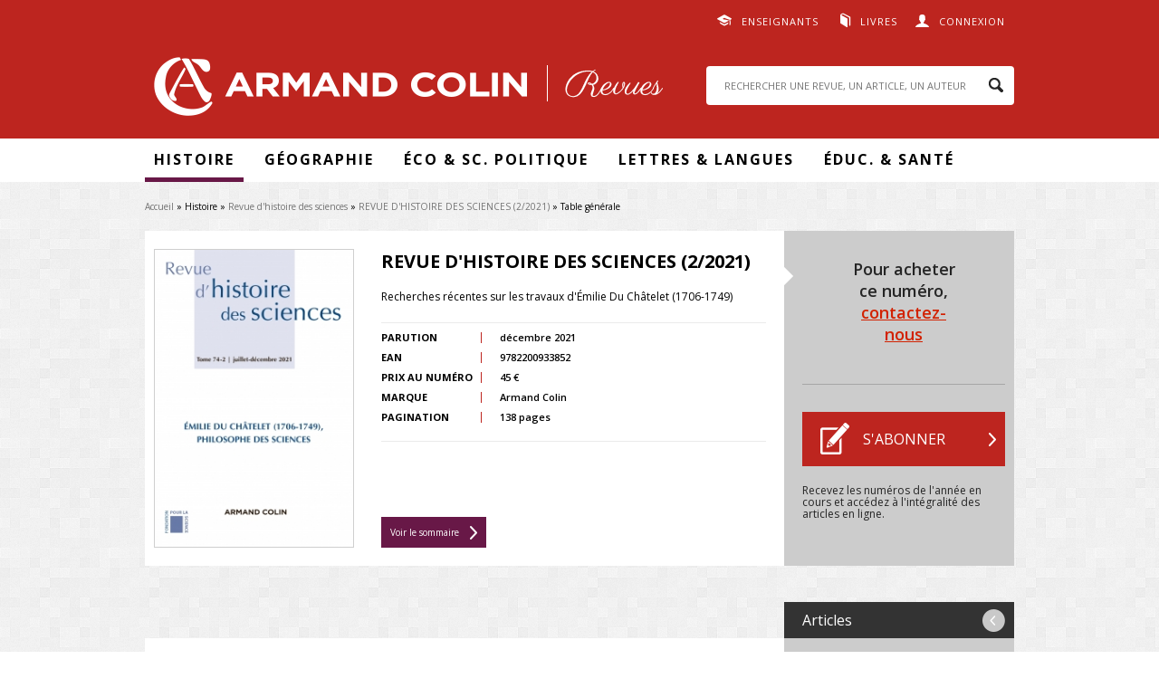

--- FILE ---
content_type: text/html; charset=utf-8
request_url: https://www.revues.armand-colin.com/histoire/revue-dhistoire-sciences/revue-dhistoire-sciences-22021/table-generale
body_size: 36866
content:
<!DOCTYPE html>
<html lang="fr" dir="ltr"
  xmlns:content="http://purl.org/rss/1.0/modules/content/"
  xmlns:dc="http://purl.org/dc/terms/"
  xmlns:foaf="http://xmlns.com/foaf/0.1/"
  xmlns:og="http://ogp.me/ns#"
  xmlns:rdfs="http://www.w3.org/2000/01/rdf-schema#"
  xmlns:sioc="http://rdfs.org/sioc/ns#"
  xmlns:sioct="http://rdfs.org/sioc/types#"
  xmlns:skos="http://www.w3.org/2004/02/skos/core#"
  xmlns:xsd="http://www.w3.org/2001/XMLSchema#">
<head>
  <meta http-equiv="Content-Type" content="text/html; charset=utf-8" />
<meta name="citation_title" content="Table générale" />
<meta name="citation_language" content="fr" />
<meta name="citation_publisher" content="Armand Collin" />
<meta name="citation_pdf_url" content="http://www.revues.armand-colin.com/system/files/numeros_de_revues_pdf/rhs-2-2021_0507.pdf" />
<meta name="citation_firstpage" content="507" />
<meta name="citation_lastpage" content="515" />
<meta name="citation_abstract_html_url" content="http://www.revues.armand-colin.com/histoire/revue-dhistoire-sciences/revue-dhistoire-sciences-22021/table-generale" />
<meta name="citation_publication_date" content="2021/12/01" />
<meta name="citation_volume" content="2" />
<meta name="citation_issue" content="2" />
<meta name="citation_journal_title" content="Revue d&#039;histoire des sciences" />
<meta name="citation_issn" content="0151-4105" />
<link rel="shortcut icon" href="http://www.revues.armand-colin.com/sites/all/themes/dunodrevue_base/favicon.ico" type="image/vnd.microsoft.icon" />
<meta name="tdm-reservation" content="1" />
<script type="text/javascript">window.gdprAppliesGlobally=true;(function(){function a(e){if(!window.frames[e]){if(document.body&&document.body.firstChild){var t=document.body;var n=document.createElement("iframe");n.style.display="none";n.name=e;n.title=e;t.insertBefore(n,t.firstChild)}
else{setTimeout(function(){a(e)},5)}}}function e(n,r,o,c,s){function e(e,t,n,a){if(typeof n!=="function"){return}if(!window[r]){window[r]=[]}var i=false;if(s){i=s(e,t,n)}if(!i){window[r].push({command:e,parameter:t,callback:n,version:a})}}e.stub=true;function t(a){if(!window[n]||window[n].stub!==true){return}if(!a.data){return}
var i=typeof a.data==="string";var e;try{e=i?JSON.parse(a.data):a.data}catch(t){return}if(e[o]){var r=e[o];window[n](r.command,r.parameter,function(e,t){var n={};n[c]={returnValue:e,success:t,callId:r.callId};a.source.postMessage(i?JSON.stringify(n):n,"*")},r.version)}}
if(typeof window[n]!=="function"){window[n]=e;if(window.addEventListener){window.addEventListener("message",t,false)}else{window.attachEvent("onmessage",t)}}}e("__tcfapi","__tcfapiBuffer","__tcfapiCall","__tcfapiReturn");a("__tcfapiLocator");(function(e){
var t=document.createElement("script");t.id="spcloader";t.type="text/javascript";t.async=true;t.src="https://sdk.privacy-center.org/"+e+"/loader.js?target="+document.location.hostname;t.charset="utf-8";var n=document.getElementsByTagName("script")[0];n.parentNode.insertBefore(t,n)})("a6aa1a48-a18c-4d91-8e3a-2d4a1ef9ec9a")})();</script>
<script type="text/javascript">
window.didomiOnReady = window.didomiOnReady || [];
window.didomiOnReady.push(function (Didomi) {
    jQuery('#didomi-preferences').on('click touch', function () {
      Didomi.preferences.show('purposes');
    });
});
</script><link rel="canonical" href="http://www.revues.armand-colin.com/histoire/revue-dhistoire-sciences/revue-dhistoire-sciences-22021/table-generale" />
<link rel="shortlink" href="http://www.revues.armand-colin.com/node/17571" />
  <title>Table générale | Armand Colin Revues</title>
  <style type="text/css" media="all">
@import url("http://www.revues.armand-colin.com/modules/system/system.base.css?t87zna");
@import url("http://www.revues.armand-colin.com/modules/system/system.menus.css?t87zna");
@import url("http://www.revues.armand-colin.com/modules/system/system.messages.css?t87zna");
@import url("http://www.revues.armand-colin.com/modules/system/system.theme.css?t87zna");
</style>
<style type="text/css" media="all">
@import url("http://www.revues.armand-colin.com/sites/all/modules/contrib/simplenews/simplenews.css?t87zna");
@import url("http://www.revues.armand-colin.com/modules/field/theme/field.css?t87zna");
@import url("http://www.revues.armand-colin.com/modules/node/node.css?t87zna");
@import url("http://www.revues.armand-colin.com/modules/search/search.css?t87zna");
@import url("http://www.revues.armand-colin.com/modules/user/user.css?t87zna");
@import url("http://www.revues.armand-colin.com/sites/all/modules/contrib/views/css/views.css?t87zna");
@import url("http://www.revues.armand-colin.com/sites/all/modules/contrib/ckeditor/css/ckeditor.css?t87zna");
</style>
<style type="text/css" media="all">
@import url("http://www.revues.armand-colin.com/sites/all/modules/contrib/better_messages/better_messages_admin.css?t87zna");
@import url("http://www.revues.armand-colin.com/sites/all/modules/contrib/better_messages/skins/default/better_messages.css?t87zna");
@import url("http://www.revues.armand-colin.com/sites/all/modules/contrib/ctools/css/ctools.css?t87zna");
@import url("http://www.revues.armand-colin.com/sites/all/modules/contrib/lightbox2/css/lightbox.css?t87zna");
@import url("http://www.revues.armand-colin.com/sites/all/modules/contrib/date/date_api/date.css?t87zna");
</style>
<style type="text/css" media="all">
@import url("http://www.revues.armand-colin.com/sites/all/themes/prime/stylesheets/prime_style.css?t87zna");
@import url("http://www.revues.armand-colin.com/sites/all/themes/dunodrevue_base/stylesheets/dunodrevue_base_style.css?t87zna");
@import url("http://www.revues.armand-colin.com/sites/all/themes/dunodrevue_base/javascripts/vendor/slick/slick.css?t87zna");
</style>
<style type="text/css" media="print">
@import url("http://www.revues.armand-colin.com/sites/all/themes/prime/stylesheets/prime_print.css?t87zna");
@import url("http://www.revues.armand-colin.com/sites/all/themes/dunodrevue_base/stylesheets/dunodrevue_base_print.css?t87zna");
</style>
  <script type="text/javascript" defer="defer" src="http://www.revues.armand-colin.com/sites/default/files/google_tag/revues_armand_colin/google_tag.script.js?t87zna"></script>
<script type="text/javascript" src="http://www.revues.armand-colin.com/sites/all/modules/contrib/jquery_update/replace/jquery/1.12/jquery.min.js?v=1.12.4"></script>
<script type="text/javascript" src="http://www.revues.armand-colin.com/misc/jquery-extend-3.4.0.js?v=1.12.4"></script>
<script type="text/javascript" src="http://www.revues.armand-colin.com/misc/jquery-html-prefilter-3.5.0-backport.js?v=1.12.4"></script>
<script type="text/javascript" src="http://www.revues.armand-colin.com/misc/jquery.once.js?v=1.2"></script>
<script type="text/javascript" src="http://www.revues.armand-colin.com/misc/drupal.js?t87zna"></script>
<script type="text/javascript" src="http://www.revues.armand-colin.com/sites/all/modules/contrib/jquery_update/js/jquery_browser.js?v=0.0.1"></script>
<script type="text/javascript" src="http://www.revues.armand-colin.com/sites/default/files/languages/fr_GSSRMmKIRgkSNCJvAc61jLctCctf9Ip0bPOfcyg32oc.js?t87zna"></script>
<script type="text/javascript" src="http://www.revues.armand-colin.com/sites/all/modules/contrib/lightbox2/js/lightbox.js?t87zna"></script>
<script type="text/javascript">
<!--//--><![CDATA[//><!--
var addthis_config = addthis_config||{};
    addthis_config.ui_email_from = 'revues@armand-colin.com';
var addthis_share = {
      url_transforms : {
        shorten: {
          twitter: 'bitly'
        }
      },
      shorteners : {
        bitly : {}
      }
    }
//--><!]]>
</script>
<script type="text/javascript" src="http://www.revues.armand-colin.com/sites/all/modules/contrib/field_group/field_group.js?t87zna"></script>
<script type="text/javascript" src="http://www.revues.armand-colin.com/sites/all/themes/prime/javascripts/prime.js?t87zna"></script>
<script type="text/javascript" src="http://www.revues.armand-colin.com/sites/all/themes/dunodrevue_base/javascripts/chosen.jquery.min.js?t87zna"></script>
<script type="text/javascript" src="http://www.revues.armand-colin.com/sites/all/themes/dunodrevue_base/javascripts/jquery.matchHeight-min.js?t87zna"></script>
<script type="text/javascript" src="http://www.revues.armand-colin.com/sites/all/themes/dunodrevue_base/javascripts/vendor/slick/slick.min.js?t87zna"></script>
<script type="text/javascript" src="http://www.revues.armand-colin.com/sites/all/themes/dunodrevue_base/javascripts/dunodrevue_base.js?t87zna"></script>
<script type="text/javascript">
<!--//--><![CDATA[//><!--
jQuery.extend(Drupal.settings, {"basePath":"\/","pathPrefix":"","setHasJsCookie":0,"ajaxPageState":{"theme":"dunodrevue_base","theme_token":"WYwRevb8DSKOdaaGvn9T_uavxJ-R3YTl5RuMuohU258","js":{"https:\/\/s7.addthis.com\/js\/300\/addthis_widget.js":1,"http:\/\/www.revues.armand-colin.com\/sites\/default\/files\/google_tag\/revues_armand_colin\/google_tag.script.js":1,"sites\/all\/modules\/contrib\/jquery_update\/replace\/jquery\/1.12\/jquery.min.js":1,"misc\/jquery-extend-3.4.0.js":1,"misc\/jquery-html-prefilter-3.5.0-backport.js":1,"misc\/jquery.once.js":1,"misc\/drupal.js":1,"sites\/all\/modules\/contrib\/jquery_update\/js\/jquery_browser.js":1,"public:\/\/languages\/fr_GSSRMmKIRgkSNCJvAc61jLctCctf9Ip0bPOfcyg32oc.js":1,"sites\/all\/modules\/contrib\/lightbox2\/js\/lightbox.js":1,"0":1,"sites\/all\/modules\/contrib\/field_group\/field_group.js":1,"sites\/all\/themes\/prime\/javascripts\/prime.js":1,"sites\/all\/themes\/dunodrevue_base\/javascripts\/chosen.jquery.min.js":1,"sites\/all\/themes\/dunodrevue_base\/javascripts\/jquery.matchHeight-min.js":1,"sites\/all\/themes\/dunodrevue_base\/javascripts\/vendor\/slick\/slick.min.js":1,"sites\/all\/themes\/dunodrevue_base\/javascripts\/dunodrevue_base.js":1},"css":{"modules\/system\/system.base.css":1,"modules\/system\/system.menus.css":1,"modules\/system\/system.messages.css":1,"modules\/system\/system.theme.css":1,"sites\/all\/modules\/contrib\/simplenews\/simplenews.css":1,"modules\/field\/theme\/field.css":1,"modules\/node\/node.css":1,"modules\/search\/search.css":1,"modules\/user\/user.css":1,"sites\/all\/modules\/contrib\/views\/css\/views.css":1,"sites\/all\/modules\/contrib\/ckeditor\/css\/ckeditor.css":1,"sites\/all\/modules\/contrib\/better_messages\/better_messages_admin.css":1,"sites\/all\/modules\/contrib\/better_messages\/skins\/default\/better_messages.css":1,"sites\/all\/modules\/contrib\/ctools\/css\/ctools.css":1,"sites\/all\/modules\/contrib\/lightbox2\/css\/lightbox.css":1,"sites\/all\/modules\/contrib\/date\/date_api\/date.css":1,"sites\/all\/themes\/prime\/stylesheets\/prime_style.css":1,"sites\/all\/themes\/dunodrevue_base\/stylesheets\/dunodrevue_base_style.css":1,"sites\/all\/themes\/dunodrevue_base\/stylesheets\/plugins\/chosen.css":1,"sites\/all\/themes\/dunodrevue_base\/javascripts\/vendor\/slick\/slick.css":1,"sites\/all\/themes\/prime\/stylesheets\/prime_print.css":1,"sites\/all\/themes\/dunodrevue_base\/stylesheets\/dunodrevue_base_print.css":1}},"lightbox2":{"rtl":"0","file_path":"\/(\\w\\w\/)public:\/","default_image":"\/sites\/all\/modules\/contrib\/lightbox2\/images\/brokenimage.jpg","border_size":10,"font_color":"000","box_color":"fff","top_position":"","overlay_opacity":"0.8","overlay_color":"000","disable_close_click":true,"resize_sequence":0,"resize_speed":400,"fade_in_speed":400,"slide_down_speed":600,"use_alt_layout":false,"disable_resize":false,"disable_zoom":false,"force_show_nav":false,"show_caption":true,"loop_items":false,"node_link_text":"Voir les d\u00e9tails de l\u0026#039;image","node_link_target":false,"image_count":"Image !current sur !total","video_count":"Vid\u00e9o !current sur !total","page_count":"Page !current sur !total","lite_press_x_close":"Appuyez sur \u003Ca href=\u0022#\u0022 onclick=\u0022hideLightbox(); return FALSE;\u0022\u003E\u003Ckbd\u003Ex\u003C\/kbd\u003E\u003C\/a\u003E pour fermer","download_link_text":"","enable_login":false,"enable_contact":false,"keys_close":"c x 27","keys_previous":"p 37","keys_next":"n 39","keys_zoom":"z","keys_play_pause":"32","display_image_size":"original","image_node_sizes":"()","trigger_lightbox_classes":"","trigger_lightbox_group_classes":"","trigger_slideshow_classes":"","trigger_lightframe_classes":"","trigger_lightframe_group_classes":"","custom_class_handler":0,"custom_trigger_classes":"","disable_for_gallery_lists":true,"disable_for_acidfree_gallery_lists":true,"enable_acidfree_videos":true,"slideshow_interval":5000,"slideshow_automatic_start":true,"slideshow_automatic_exit":true,"show_play_pause":true,"pause_on_next_click":false,"pause_on_previous_click":true,"loop_slides":false,"iframe_width":600,"iframe_height":400,"iframe_border":1,"enable_video":false,"useragent":"Mozilla\/5.0 (Macintosh; Intel Mac OS X 10_15_7) AppleWebKit\/537.36 (KHTML, like Gecko) Chrome\/131.0.0.0 Safari\/537.36; ClaudeBot\/1.0; +claudebot@anthropic.com)"},"urlIsAjaxTrusted":{"\/histoire\/revue-dhistoire-sciences\/revue-dhistoire-sciences-22021\/table-generale?destination=node\/17571":true,"\/histoire\/revue-dhistoire-sciences\/revue-dhistoire-sciences-22021\/table-generale":true},"field_group":{"div":"header"}});
//--><!]]>
</script>
</head>
<body class="html not-front not-logged-in no-sidebars page-node page-node- page-node-17571 node-type-article-de-revue context-header_footer" >
  <div id="skip-link">
    <a href="#main-content" class="element-invisible element-focusable">Aller au contenu principal</a>
  </div>
  <noscript aria-hidden="true"><iframe src="https://www.googletagmanager.com/ns.html?id=GTM-WCBFBCZJ" height="0" width="0" style="display:none;visibility:hidden"></iframe></noscript>
    <div id="page-wrapper">

    <div id="page">

      <header id="header">
        <section class="section clearfix">

                        <div class="region region-top">
    <div id="block-dunod-user-dunod-connexion-connecte" class="block block-dunod-user">

    
  <div class="content">
    <a href="/user" class="user">Connexion</a><div class="compte"><form action="/histoire/revue-dhistoire-sciences/revue-dhistoire-sciences-22021/table-generale?destination=node/17571" method="post" id="user-login-form" accept-charset="UTF-8"><div><div class="form-item form-type-textfield form-item-name">
  <label for="edit-name">E-mail <span class="form-required" title="Ce champ est requis.">*</span></label>
 <input type="text" id="edit-name" name="name" value="" size="15" maxlength="60" class="form-text required" />
</div>
<div class="form-item form-type-password form-item-pass">
  <label for="edit-pass">Mot de passe <span class="form-required" title="Ce champ est requis.">*</span></label>
 <input type="password" id="edit-pass" name="pass" size="15" maxlength="128" class="form-text required" />
</div>
<div class="form-item form-type-checkbox form-item-remember-me">
 <input type="checkbox" id="edit-remember-me" name="remember_me" value="1" class="form-checkbox" />  <label class="option" for="edit-remember-me">Restez connecté(e) </label>

</div>
<input type="hidden" name="form_build_id" value="form-qX2UiodlBP-wodEGgCe2-O_sIpEaDBJBXZgFNLVrbn4" />
<input type="hidden" name="form_id" value="dunod_user_login_block" />
<div class="form-actions form-wrapper" id="edit-actions"><input type="submit" id="edit-submit" name="op" value="Valider" class="form-submit" /><a href="/user/password" title="Demander un nouveau mot de passe par e-mail.">Mot de passe oublié</a></div><div class="creer-compte"><div class="title">Vous n'avez pas encore de compte&nbsp;?</div><a href="/user/register" class="button">Créer votre compte</a></div></div></form></div>  </div>
</div>
<div id="block-menu-menu-liens-externes" class="block block-menu">

    
  <div class="content">
    <ul class="menu"><li class="first leaf menu-608"><a href="https://www.dunod.com/enseignants" target="_blank">Enseignants</a></li>
<li class="last leaf menu-609"><a href="http://www.armand-colin.com" target="_blank">Livres</a></li>
</ul>  </div>
</div>
  </div>
          
          
          
            <div class="region region-header">
    <div id="block-dunod-common-dunod-common-logo" class="block block-dunod-common">

    
  <div class="content">
    <a href="/"><span class="logo-title">Armand Colin | Revues</span></a>  </div>
</div>
<div id="block-search-form" class="block block-search">

    
  <div class="content">
    <form action="/histoire/revue-dhistoire-sciences/revue-dhistoire-sciences-22021/table-generale" method="post" id="search-block-form" accept-charset="UTF-8"><div><div class="container-inline">
      <h2 class="element-invisible">Formulaire de recherche</h2>
    <div class="form-item form-type-textfield form-item-search-block-form">
  <label class="element-invisible" for="edit-search-block-form--2">Rechercher </label>
 <input title="Indiquer les termes à rechercher" placeholder="RECHERCHER UNE REVUE, UN ARTICLE, UN AUTEUR" type="text" id="edit-search-block-form--2" name="search_block_form" value="" size="15" maxlength="128" class="form-text" />
</div>
<div class="form-actions form-wrapper" id="edit-actions--2"><input type="submit" id="edit-submit--2" name="op" value="Rechercher" class="form-submit" /></div><input type="hidden" name="form_build_id" value="form-XvpiV_t2Edv3QIGAV0YdpRg-gnbwxAcDaLE7XnNBF8I" />
<input type="hidden" name="form_id" value="search_block_form" />
</div>
</div></form>  </div>
</div>
  </div>

        </section>
      </header> <!-- /.section, /#header -->

      <div id="menu-wrapper">
        <section class="section clearfix">
            <div class="region region-menu">
    <div id="block-menu-block-1" class="block block-menu-block">

    
  <div class="content">
    <div class="menu-block-wrapper menu-block-1 menu-name-main-menu parent-mlid-0 menu-level-1">
  <ul class="menu"><li class="first expanded active-trail menu-mlid-611 menu-611"><span class="active-trail nolink" tabindex="0">Histoire</span><ul class="menu"><li class="first leaf menu-mlid-2591 menu-2591"><a href="https://www.revues.armand-colin.com/histoire/annales-demographie-historique">Annales de démographie historique</a></li>
<li class="leaf menu-mlid-626 menu-626"><a href="/histoire/annales-historiques-revolution-francaise">Annales historiques de la Révolution française</a></li>
<li class="leaf menu-mlid-624 menu-624"><a href="/histoire/histoire-economie-societe">Histoire, économie &amp; société</a></li>
<li class="leaf menu-mlid-623 menu-623"><a href="/histoire/revue-lhistoire-religions">Revue de l&#039;histoire des religions</a></li>
<li class="last leaf active-trail menu-mlid-621 menu-621"><a href="/histoire/revue-dhistoire-sciences" class="active-trail">Revue d&#039;histoire des sciences</a></li>
</ul></li>
<li class="expanded menu-mlid-612 menu-612"><span class="nolink" tabindex="0">Géographie</span><ul class="menu"><li class="first leaf menu-mlid-627 menu-627"><a href="/geographie-economie/annales-geographie">Annales de Géographie</a></li>
<li class="last leaf menu-mlid-616 menu-616"><a href="/geographie-economie/linformation-geographique">L&#039;information géographique</a></li>
</ul></li>
<li class="expanded menu-mlid-2112 menu-2112"><span class="nolink" tabindex="0">Éco &amp; Sc. Politique</span><ul class="menu"><li class="first leaf menu-mlid-2113 menu-2113"><a href="/politique-etrangere">Politique étrangère</a></li>
<li class="last leaf menu-mlid-622 menu-622"><a href="/geographie-economie/revue-deconomie-regionale-urbaine">Revue d&#039;économie régionale et urbaine</a></li>
</ul></li>
<li class="expanded menu-mlid-613 menu-613"><span class="nolink" tabindex="0">Lettres &amp; Langues</span><ul class="menu"><li class="first leaf menu-mlid-618 menu-618"><a href="/lettres-langue/langue-francaise">Langue française</a></li>
<li class="leaf menu-mlid-617 menu-617"><a href="/lettres-langue/langages">Langages</a></li>
<li class="leaf menu-mlid-629 menu-629"><a href="/lettres-langue/francais-aujourdhui">Le Français Aujourd&#039;hui</a></li>
<li class="leaf menu-mlid-619 menu-619"><a href="/lettres-langue/litterature">Littérature</a></li>
<li class="last leaf menu-mlid-615 menu-615"><a href="/lettres-langue/romantisme">Romantisme</a></li>
</ul></li>
<li class="last expanded menu-mlid-614 menu-614"><span class="nolink" tabindex="0">Éduc. &amp; santé</span><ul class="menu"><li class="first leaf menu-mlid-625 menu-625"><a href="/sciences-leducation/carrefours-leducation">Carrefours de l&#039;éducation</a></li>
<li class="last leaf menu-mlid-2581 menu-2581"><a href="/sc-leducation/revue-lhypnose-sante">La Revue de l&#039;hypnose et de la santé</a></li>
</ul></li>
</ul></div>
  </div>
</div>
  </div>
        </section>
      </div>

      <div id="main-wrapper">
        <main id="main" class="clearfix">

                      <div id="breadcrumb">
              <nav class="section">
                <h2 class="element-invisible">Vous êtes ici</h2><div class="breadcrumb"><a href="/">Accueil</a> » Histoire » <a href="/histoire/revue-dhistoire-sciences">Revue d&#039;histoire des sciences</a> » <a href="/histoire/revue-dhistoire-sciences/revue-dhistoire-sciences-22021">REVUE D&#039;HISTOIRE DES SCIENCES (2/2021)</a> » Table générale</div>              </nav>
            </div>
          
          
          
          
          <div id="content" class="column contextual-links-region">
            <div class="section">
              <div id="main-content">
                <div class="tabs"></div>                                
                                  <div class="region region-content">
    <div id="block-system-main" class="block block-system">

    
  <div class="content">
    <div id="node-17571" class="node node-article-de-revue node-article_de_revue-full node-article_de_revue-full thematique-12 clearfix" about="/histoire/revue-dhistoire-sciences/revue-dhistoire-sciences-22021/table-generale" typeof="sioc:Item foaf:Document">

  
      <span property="dc:title" content="Table générale" class="rdf-meta element-hidden"></span>
  
  <div class="content">
    <div id="node-header" class="node node-numero-de-revue node-numero_de_revue-header node-numero_de_revue-header clearfix" about="/histoire/revue-dhistoire-sciences/revue-dhistoire-sciences-22021" typeof="sioc:Item foaf:Document">

  
        <h2><a href="/histoire/revue-dhistoire-sciences/revue-dhistoire-sciences-22021"></a></h2>
    <span property="dc:title" content="REVUE D&#039;HISTOIRE DES SCIENCES (2/2021)" class="rdf-meta element-hidden"></span>
  
  <div class="content">
    <div class="group-content field-group-div"><div class="field-name-field-couverture"><img typeof="foaf:Image" src="http://www.revues.armand-colin.com/sites/default/files/styles/dunod_visuel_grand/public/couvertures/9782200933852-001-x.jpeg?itok=g4fQxzh5" alt="" title="" /></div><div class="group-content-left field-group-div"><h2>REVUE D'HISTOIRE DES SCIENCES (2/2021)</h2>
<div class="field field-name-field-sous-titre field-type-text field-label-hidden"><div class="field-items"><div class="field-item even">Recherches récentes sur les travaux d&#039;Émilie Du Châtelet (1706-1749)</div></div></div><div class="group-content-table field-group-div"><div class="field field-name-field-date-de-parution field-type-datetime field-label-inline clearfix"><div class="field-label">Parution&nbsp;</div><div class="field-items"><div class="field-item even"><span  property="dc:date" datatype="xsd:dateTime" content="2021-12-01T00:00:00+01:00" class="date-display-single">décembre 2021</span></div></div></div><div class="field field-name-field-ean field-type-text field-label-inline clearfix"><div class="field-label">EAN&nbsp;</div><div class="field-items"><div class="field-item even">9782200933852</div></div></div><div class="field field-name-field-tarif field-type-number-decimal field-label-inline clearfix"><div class="field-label">Prix au numéro&nbsp;</div><div class="field-items"><div class="field-item even">45 €</div></div></div><div class="field field-name-field-marque field-type-taxonomy-term-reference field-label-inline clearfix"><div class="field-label">Marque&nbsp;</div><div class="field-items"><div class="field-item even">Armand Colin</div></div></div><div class="field field-name-field-pages field-type-number-integer field-label-inline clearfix"><div class="field-label">Pagination&nbsp;</div><div class="field-items"><div class="field-item even">138 pages</div></div></div></div><div class="lien-sommaire"><a href="/histoire/revue-dhistoire-sciences/revue-dhistoire-sciences-22021">Voir le sommaire</a></div></div><div class="group-content-right field-group-div"><div class="bloc-abonnement"><div class="revue-is-not-abonne"><div class="revue-numero"><p class="numero-contact">Pour acheter ce numéro, <a href="/formulaire-contact?page=node/17571">contactez-nous</a></p></div><div class="revue-s-abonner"><a href="/abonnement/fr" class="button s-abonner" target="_blank">S&#039;abonner</a><p>Recevez les numéros de l'année en cours et accédez à l'intégralité des articles en ligne.</p></div></div></div></div></div>  </div>

  
  
</div>
<div class="group-content field-group-div"><div class="navigation"><span class="title">Articles</span><span class="links"><a href="/histoire/revue-dhistoire-sciences/revue-dhistoire-sciences-22021/publications-recus" class="previous">precedent</a></span></div><div id="resume" class="group-content-left field-group-div"><div class="field field-name-titre field-type-text field-label-hidden"><div class="field-items"><div class="field-item even">Table générale</div></div></div><div class="field field-name-field-title field-type-text field-label-hidden"><div class="field-items"><div class="field-item even"></div></div></div><div id="citation"><div class="field field-name-article-revue-citation field-type-text field-label-above"><div class="field-label">Citation&nbsp;</div><div class="field-items"><div class="field-item even">« Table générale », <span class="titre-num-revue">REVUE D'HISTOIRE DES SCIENCES (2/2021)</span>, pp. 507-515, Armand Colin. Disponible sur : <a href="/histoire/revue-dhistoire-sciences/revue-dhistoire-sciences-22021/table-generale">http://www.revues.armand-colin.com/histoire/revue-dhistoire-sciences/revue-dhistoire-sciences-22021/table-generale</a></div></div></div></div></div><div class="group-content-right field-group-div"><div></div><div class="field-name-field-pdf"><a href="/user?destination=node/17571" rel="lightframe">Consulter l'article</a></div><div class="field-name-field-citation-lien"><a href="/histoire/revue-dhistoire-sciences/revue-dhistoire-sciences-22021/table-generale#citation">Citer l'article</a></div><div class="addthis addthis_inline_share_toolbox addthis_32x32_style" data-title="Table générale" data-url="http://www.revues.armand-colin.com/histoire/revue-dhistoire-sciences/revue-dhistoire-sciences-22021/table-generale"><a class="addthis_button_facebook"><svg xmlns="http://www.w3.org/2000/svg" xmlns:xlink="http://www.w3.org/1999/xlink" viewBox="0 0 32 32" style="fill: rgb(102, 102, 102); width: 32px; height: 32px;" class="at-icon at-icon-facebook"><g><path d="M22 5.16c-.406-.054-1.806-.16-3.43-.16-3.4 0-5.733 1.825-5.733 5.17v2.882H9v3.913h3.837V27h4.604V16.965h3.823l.587-3.913h-4.41v-2.5c0-1.123.347-1.903 2.198-1.903H22V5.16z" fill-rule="evenodd"></path></g></svg></a><a class="addthis_button_twitter"><svg xmlns="http://www.w3.org/2000/svg" xmlns:xlink="http://www.w3.org/1999/xlink" viewBox="0 0 32 32" style="fill: rgb(102, 102, 102); width: 32px; height: 32px;" class="at-icon at-icon-twitter"><g><path d="M27.996 10.116c-.81.36-1.68.602-2.592.71a4.526 4.526 0 0 0 1.984-2.496 9.037 9.037 0 0 1-2.866 1.095 4.513 4.513 0 0 0-7.69 4.116 12.81 12.81 0 0 1-9.3-4.715 4.49 4.49 0 0 0-.612 2.27 4.51 4.51 0 0 0 2.008 3.755 4.495 4.495 0 0 1-2.044-.564v.057a4.515 4.515 0 0 0 3.62 4.425 4.52 4.52 0 0 1-2.04.077 4.517 4.517 0 0 0 4.217 3.134 9.055 9.055 0 0 1-5.604 1.93A9.18 9.18 0 0 1 6 23.85a12.773 12.773 0 0 0 6.918 2.027c8.3 0 12.84-6.876 12.84-12.84 0-.195-.005-.39-.014-.583a9.172 9.172 0 0 0 2.252-2.336" fill-rule="evenodd"></path></g></svg></a><a class="addthis_button_linkedin"><svg xmlns="http://www.w3.org/2000/svg" xmlns:xlink="http://www.w3.org/1999/xlink" viewBox="0 0 32 32" style="fill: rgb(102, 102, 102); width: 32px; height: 32px;" class="at-icon at-icon-linkedin"><g><path d="M26 25.963h-4.185v-6.55c0-1.56-.027-3.57-2.175-3.57-2.18 0-2.51 1.7-2.51 3.46v6.66h-4.182V12.495h4.012v1.84h.058c.558-1.058 1.924-2.174 3.96-2.174 4.24 0 5.022 2.79 5.022 6.417v7.386zM8.23 10.655a2.426 2.426 0 0 1 0-4.855 2.427 2.427 0 0 1 0 4.855zm-2.098 1.84h4.19v13.468h-4.19V12.495z" fill-rule="evenodd"></path></g></svg></a><a class="addthis_button_email"><svg xmlns="http://www.w3.org/2000/svg" xmlns:xlink="http://www.w3.org/1999/xlink" viewBox="0 0 32 32" style="fill: rgb(102, 102, 102); width: 32px; height: 32px;" class="at-icon at-icon-email"><g><g fill-rule="evenodd"></g><path d="M27 22.757c0 1.24-.988 2.243-2.19 2.243H7.19C5.98 25 5 23.994 5 22.757V13.67c0-.556.39-.773.855-.496l8.78 5.238c.782.467 1.95.467 2.73 0l8.78-5.238c.472-.28.855-.063.855.495v9.087z"></path><path d="M27 9.243C27 8.006 26.02 7 24.81 7H7.19C5.988 7 5 8.004 5 9.243v.465c0 .554.385 1.232.857 1.514l9.61 5.733c.267.16.8.16 1.067 0l9.61-5.733c.473-.283.856-.96.856-1.514v-.465z"></path></g></svg></a></div></div></div><div class="cross-content"><div class="title">DANS LA MÊME <span class="thematique">thématique</span></div><div class="view view-fo-article-revue view-id-fo_article_revue view-display-id-block view-dom-id-db5f02724abbbc4ad26c388e33d64ce0">
        
  
  
  
      <div class="view-content">
        <div class="views-row views-row-1 views-row-odd views-row-first">
      
  <div class="views-field views-field-field-couverture">        <div class="field-content"><img typeof="foaf:Image" src="http://www.revues.armand-colin.com/sites/default/files/styles/dunod_visuel_petit/public/couvertures/9782200935542-001-x.jpeg?itok=O02McVUy" width="101" height="157" alt="" /></div>  </div>  
  <div class="views-field views-field-title">        <span class="field-content"><a href="/histoire/revue-lhistoire-religions/revue-lhistoire-religions-12024/comptes-rendus">Comptes rendus</a></span>  </div>  
  <div class="views-field views-field-field-fc-auteurs">    <span class="views-label views-label-field-fc-auteurs">Auteur(s)</span>    <div class="field-content"></div>  </div>  
  <div class="views-field views-field-title-1">        <span class="field-content">REVUE DE L&#039;HISTOIRE DES RELIGIONS (1/2024)</span>  </div>  
  <div class="views-field views-field-field-sous-titre">        <div class="field-content">Varia</div>  </div>  
  <div class="views-field views-field-field-date-de-parution">    <span class="views-label views-label-field-date-de-parution">Parution: </span>    <div class="field-content"><span  property="dc:date" datatype="xsd:dateTime" content="2024-03-01T00:00:00+01:00" class="date-display-single">mars 2024</span></div>  </div>  </div>
  <div class="views-row views-row-2 views-row-even views-row-last">
      
  <div class="views-field views-field-field-couverture">        <div class="field-content"><img typeof="foaf:Image" src="http://www.revues.armand-colin.com/sites/default/files/styles/dunod_visuel_petit/public/couvertures/9782200935559-001-x.jpeg?itok=emu4y6xr" width="102" height="157" alt="" /></div>  </div>  
  <div class="views-field views-field-title">        <span class="field-content"><a href="/histoire/revue-lhistoire-religions/revue-lhistoire-religions-22024/catastrophe-presage-causes-pronostics-seismes-japon-du-xviie-siecle">Catastrophe ou présage : Causes et pronostics des séismes dans le Japon du XVIIe siècle</a></span>  </div>  
  <div class="views-field views-field-field-fc-auteurs">    <span class="views-label views-label-field-fc-auteurs">Auteur(s)</span>    <div class="field-content">Matthias Hayek</div>  </div>  
  <div class="views-field views-field-title-1">        <span class="field-content">REVUE DE L&#039;HISTOIRE DES RELIGIONS (2/2024)</span>  </div>  
  <div class="views-field views-field-field-sous-titre">        <div class="field-content">Quand la terre tremble : apprivoiser le choc des séismes dans les temps anciens</div>  </div>  
  <div class="views-field views-field-field-date-de-parution">    <span class="views-label views-label-field-date-de-parution">Parution: </span>    <div class="field-content"><span  property="dc:date" datatype="xsd:dateTime" content="2024-06-01T00:00:00+02:00" class="date-display-single">juin 2024</span></div>  </div>  </div>
    </div>
  
  
  
  
  
  
</div></div>  </div>

  
  
</div>
  </div>
</div>
  </div>
                                              </div>

              
              
            </div> <!-- /.section -->
          </div> <!-- /#content -->

        </main>
      </div> <!-- /#main, /#main-wrapper -->

              <footer id="footer">
          <section class="section">
              <div class="region region-footer">
    <div id="block-dunod-common-dunod-common-footer-logo" class="block block-dunod-common">

    
  <div class="content">
    <a href="/" class="footer-link-logo"><img typeof="foaf:Image" src="http://www.revues.armand-colin.com/sites/all/themes/dunodrevue_base/images/public/dunod_logo_footer.png" alt="Logo footer Armand colin" title="Armand colin le site" /></a>  </div>
</div>
<div id="block-menu-menu-menu-footer-qui-sommes-nous" class="block block-menu">

    
  <div class="content">
    <ul class="menu"><li class="first leaf menu-750"><a href="/qui-sommes-nous" title="">Qui sommes-nous ?</a></li>
<li class="leaf menu-751"><a href="/formulaire-contact">Contact</a></li>
<li class="leaf menu-752"><a href="http://www.armand-colin.com" target="_blank">Livres</a></li>
<li class="leaf menu-754"><a href="https://www.dunod.com/enseignants" target="_blank">Espace Enseignants du Supérieur</a></li>
<li class="last leaf menu-755"><a href="http://www.dunod.com/" target="_blank">Dunod Éditeur</a></li>
</ul>  </div>
</div>
<div id="block-dunod-autopromo-autopromo-footer-armand-colin" class="block block-dunod-autopromo">

    
  <div class="content">
    <div class="auto-promo">
    <a href="https://www.dunod.com/marque/armand-colin" class="auto-promo-link" target="self">
              <img class="autopromo-image" typeof="foaf:Image" src="http://www.revues.armand-colin.com/sites/default/files/dunod_autopromo/bloc_autopromo_site25d9a3b_2_0.jpg" alt="" />          </a>
</div>
  </div>
</div>
<div id="block-dunod-autopromo-autopromo-footer-abonnement" class="block block-dunod-autopromo">

    
  <div class="content">
    <div class="auto-promo">
    <a href="https://www.revues.armand-colin.com/abonnement/fr" class="auto-promo-link" target="self">
              <img class="autopromo-image" typeof="foaf:Image" src="http://www.revues.armand-colin.com/sites/default/files/dunod_autopromo/bloc_autopromo_abon25d9a44_1_0.jpg" alt="" />          </a>
</div>
  </div>
</div>
<div class="block-simplenews"><div id="block-dunod-newsletter-newsletter" class="block block-dunod-newsletter">

    
  <div class="content">
    <a href="/newsletter"><h2 class="titre">Inscrivez-vous à la newsletter</h2>
  </div>
</div>
</div><div id="block-menu-menu-menu-mentions-legales" class="block block-menu">

    
  <div class="content">
    <ul class="menu"><li class="first leaf menu-757"><a href="/mentions-legales" title="">Mentions légales</a></li>
<li class="leaf menu-1793"><a href="/archives-ouvertes">Archives ouvertes</a></li>
<li class="leaf menu-758"><a href="/cgv-cga">C.G.V</a></li>
<li class="leaf menu-1856"><a href="http://www.revues.armand-colin.com/cga">C.G.A</a></li>
<li class="leaf menu-759"><a href="/donnees-personnelles">Données personnelles</a></li>
<li class="leaf menu-760"><a href="/cookies">Cookies</a></li>
<li class="last leaf menu-761"><a href="/plan-du-site">Plan du site</a></li>
</ul>  </div>
</div>
<div id="block-dunod-common-dunod-common-footer-copyright" class="block block-dunod-common">

    
  <div class="content">
    <p class="copyright">&#169; Armand Colin, Tous droits réservés.</p>  </div>
</div>
<div id="block-dunod-common-dunod-common-page-ancre" class="block block-dunod-common">

    
  <div class="content">
    <a id="back-to-top" href="#page"><img src="/sites/all/themes/dunodrevue_base/images/public/back-to-top.png" alt="Back to top" title="Back to top" /></a>  </div>
</div>
  </div>
          </section>
        </footer> <!-- /.section, /#footer -->
      
    </div>

  </div> <!-- /#page, /#page-wrapper -->
  <script type="text/javascript" src="https://s7.addthis.com/js/300/addthis_widget.js"></script>
</body>
</html>
